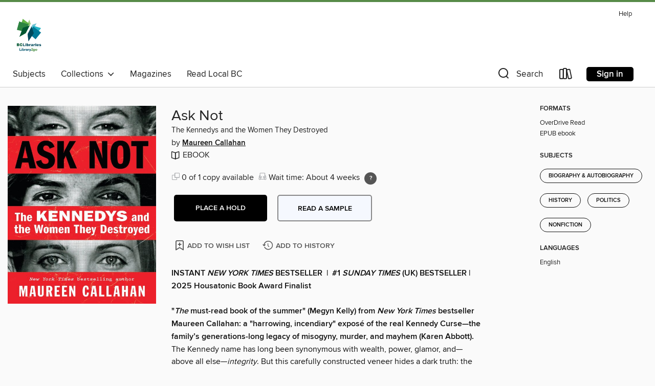

--- FILE ---
content_type: text/css; charset=utf-8
request_url: https://bcpl.overdrive.com/assets/v3/css/45b2cd3100fbdebbdb6e3d5fa7e06ec7/colors.css?primary=%232f5f75&primaryR=47&primaryG=95&primaryB=117&primaryFontColor=%23fff&secondary=%23578b49&secondaryR=87&secondaryG=139&secondaryB=73&secondaryFontColor=%23fff&bannerIsSecondaryColor=false&defaultColor=%23222
body_size: 1582
content:
.primary-color{color:#2f5f75!important}.primary-fill{fill:#2f5f75!important}.primary-background{background-color:#2f5f75}.primary-font{color:#fff}.primary-font-highlight-box:before{content:'';position:absolute;display:block;top:0;bottom:0;left:0;right:0;background:#fff;opacity:.08}.primary-font-highlight-box:after{content:'';position:absolute;display:block;top:0;bottom:0;left:0;right:0;border:1px dashed #fff;opacity:.28}.secondary-font-highlight-box:before{content:'';position:absolute;display:block;top:0;bottom:0;left:0;right:0;background:#fff;opacity:.08}.secondary-font-highlight-box:after{content:'';position:absolute;display:block;top:0;bottom:0;left:0;right:0;border:1px dashed #fff;opacity:.28}.Hero .Hero-banner{background:#2f5f75!important}.Campaign{background:#2f5f75!important}.Campaign-title{color:#fff}.Campaign-monochrome-svg{fill:#fff}.Campaign-featuredTitle,.Campaign-featuredTitle:hover{color:#fff}.Campaign-author,.Campaign-author:hover{color:#fff}.Campaign-author:hover,.Campaign-learnMoreLink{color:#fff}.Campaign-description{color:#fff}.kindle-trouble-container .od-format-button{color:#fff!important}.button.place-a-hold.Button-holdButton{border:2px solid}.button.place-a-hold.Button-holdButton:hover{border:2px solid}.AccountPageMenu-tabListItem{border-color:#2f5f75!important}.primary-color-hover:hover{color:#2f5f75!important}.primary-color-focus:focus{color:#2f5f75!important}.secondary-color{color:#578b49!important}.secondary-fill{fill:#578b49!important}.secondary-color-hoverable{color:#578b49}.secondary-color-hoverable:focus,.secondary-color-hoverable:hover{color:#456f3a}.secondary-background{background:#578b49!important;color:#fff!important}.secondary-color-hover:hover{color:#578b49!important}.secondary-background-hover:hover{background:#578b49!important}.secondary-color-focus:focus{color:#578b49!important}.secondary-border-color{border-color:#578b49!important}.secondary-underline{color:#578b49!important;text-decoration:underline}.button.outline[disabled],.button.outline[disabled]:focus,.button.outline[disabled]:hover{color:#666!important;border-color:#666;background:0 0}.spinner{border-bottom:4px solid rgba(255,255,255,.2);border-left:4px solid rgba(255,255,255,.2);border-right:4px solid rgba(255,255,255,.2);border-top:4px solid rgba(255,255,255,.8)}.MergedSite .Header,.nav-container{border-top:4px solid #578b49;background-color:#fff}.notificationDotContainer{background-color:#fff}.BrowseFormats .BrowseFormats-link.is-active:after,.BrowseFormats .BrowseFormats-link:after{background-color:#2f5f75}.icon-account.expanded{color:#578b49!important}.top-bar-section li:not(.has-form) a:not(.button):not(.close-advantage-tout){color:#222;background-color:#fff}.top-bar-section .open li:not(.has-form) a:not(.button):not(.close-advantage-tout){color:#222;background-color:#fff}.notification-bell-svg{fill:#222;stroke:#222}.top-bar-section ul li{color:#222;background:0 0}.top-bar-section ul li:hover{background:0 0}.top-bar-section ul .open li:not(.has-form) a:not(.button):not(.close-advantage-tout){color:#222;background-color:#fff}.content.f-dropdown div h2,.content.f-dropdown div li h2{color:#2f5f75}.title-details .loan-button-audiobook .accordion .accordion-navigation a.primary:focus{box-shadow:none;color:#fff}.title-details .loan-button-audiobook .accordion .accordion-navigation a.primary:hover{color:#fff}.top-bar.expanded .toggle-topbar.menu-icon{color:#578b49}nav.top-bar{background-color:#fff}nav.top-bar li.search-icon i.expanded{color:#578b49}.top-bar.expanded .toggle-topbar.browse a{color:#578b49}ul#lending-period-options-mobile.f-dropdown li a:after,ul#lending-period-options-mobile.f-dropdown li a:hover,ul#lending-period-options.f-dropdown li a:after,ul#lending-period-options.f-dropdown li a:hover{color:#578b49}ul.pagination li.current a:focus,ul.pagination li.current a:hover,ul.pagination li.current button:focus,ul.pagination li.current button:hover{background:#2f5f75}.Toaster-toast:not(.is-burnt),.sample-only-banner{background-color:#578b49;color:#fff}.sample-only-banner__message h1,.sample-only-banner__message h2,.sample-only-banner__message h3,.sample-only-banner__message h4,.sample-only-banner__message h5,.sample-only-banner__message h6{color:#fff}.accordion-navigation .content a li:hover{color:#578b49}.library-card-sign-up a:hover{color:#2f5f75}span.selected,span.selected:hover{border-color:#578b49}.collection-link.primary-color-hover:hover span.selected{border-color:#2f5f75}.Autocompletions .Autocompletions-item.is-active{border-left:solid 2px #578b49!important}[dir=rtl] .Autocompletions .Autocompletions-item.is-active{border-left:inherit!important;border-right:solid 2px #578b49!important}.media-container.list-view ul li .title-container .title-contents .title-header-bar.available-title a{color:#fff;background:#578b49}.Nav-searchIcon--desktop.is-selected{border-bottom:2px solid #578b49}.Nav-collectionsDropLink.open .Nav-collectionsDropArrow{color:#578b49!important}.MobileNav-roomLibraryName,.Nav-room-logo--desktop{color:#578b49!important}.DesktopNavLinks .DesktopNavLinks-link{color:#222}.Nav-accountDropArrow{color:#222}.Nav-collectionsDropArrow{color:#222}.Nav-searchIcon--desktop{color:#222}.Nav-bookshelfIcon--desktop{color:#222}.Nav-advancedSearch{color:#222}.Nav-advancedSearch:hover{color:#222}.Nav-advancedSearch:focus{color:#222}.Nav-advancedSearchCaret{color:#222}.getACardPromoHeader p{color:#222}.MobileNav{background-color:#fff;color:#222}.MobileNav-bookshelfIcon{color:#222}.MobileNav-hamburgerIcon{color:#222}.MobileNav-submitSearch{color:#222}.MobileNav-advancedSearch{color:#000;background-color:#fff}.MobileNav-searchInput{background:0 0!important}.Nav .Nav-searchBar{border-bottom:1px solid #ccc}.MobileNav-roomLogo,.Nav-room-sub-logo--desktop{color:#666}a.Nav-backToMainCollection{color:#222}a.Nav-backToMainCollection:hover{color:#222}.Nav-topRightLink:not(:first-child){border-left:1px solid #cdccd1}[dir=rtl] .Nav-topRightLink:not(:first-child){border-left:inherit;border-right:1px solid #cdccd1}.search-bar input{background:#fff!important}.MobileNav-clearSearchIcon,.Nav-clearSearch{background:#555}p.advantage-tout-text{color:#222}p.advantage-tout-text:hover{color:#222}